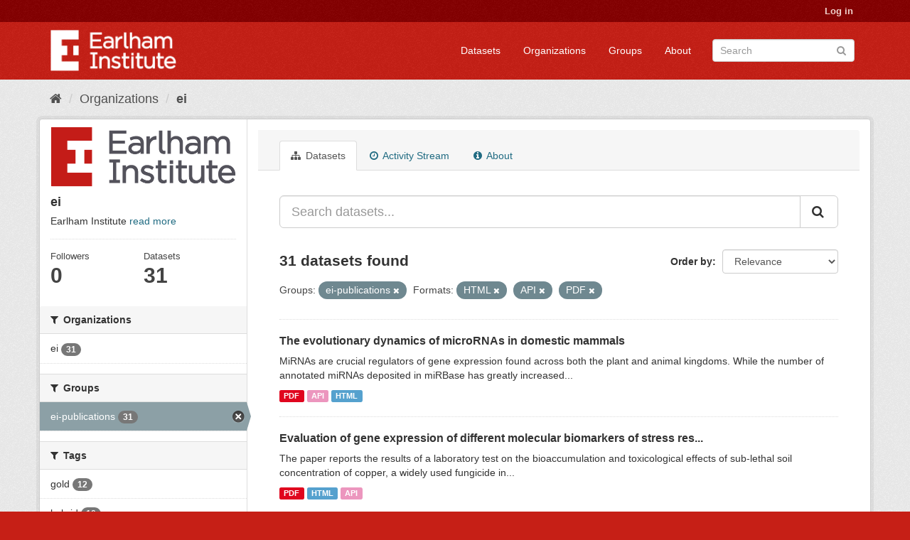

--- FILE ---
content_type: text/html; charset=utf-8
request_url: https://ckan.earlham.ac.uk/organization/ei?res_format=HTML&groups=ei-publications&res_format=API&res_format=PDF
body_size: 64024
content:
<!DOCTYPE html>
<!--[if IE 9]> <html lang="en" class="ie9"> <![endif]-->
<!--[if gt IE 8]><!--> <html lang="en"> <!--<![endif]-->
  <head>
    <link rel="stylesheet" type="text/css" href="/fanstatic/vendor/:version:2020-11-16T14:51:17.68/select2/select2.css" />
<link rel="stylesheet" type="text/css" href="/fanstatic/css/:version:2020-11-16T14:51:16.50/red.min.css" />
<link rel="stylesheet" type="text/css" href="/fanstatic/vendor/:version:2020-11-16T14:51:17.68/font-awesome/css/font-awesome.min.css" />
<link rel="stylesheet" type="text/css" href="/fanstatic/ckanext-scheming/:version:2022-12-09T15:27:14.13/styles/scheming.css" />

    <meta charset="utf-8" />
      <meta name="generator" content="ckan 2.8.2" />
      <meta name="viewport" content="width=device-width, initial-scale=1.0">
    <title>ei - Organizations - CKAN</title>

    
    
  <link rel="shortcut icon" href="/base/images/ckan.ico" />
    
  <link rel="alternate" type="application/atom+xml" title="CKAN - Datasets in organization: ei" href="feed.organization?id=ei" />
<link rel="alternate" type="application/atom+xml" title="CKAN - Recent Revision History" href="/revision/list?days=1&amp;format=atom" />

  
      
    
  


    
      
      
    <style>
        .masthead {background-color: #C61F16;}

.media-heading{display: none}
.placeholder{}
.img-responsive{display:none}
.media-image{background: url("/base/images/frontpage.jpg");height: 450px}
.account-masthead {background-color: #850001;}
.site-footer {background-color: #C61F16;}
.module-content header p{font-style: oblique;}
.list-unstyled{border: 0}
body{ background-color: #C61F16;}
.account-masthead .account ul li {border-left: none}
      </style>
    
  </head>

  
  <body data-site-root="https://ckan.earlham.ac.uk/" data-locale-root="https://ckan.earlham.ac.uk/" >

    
    <div class="hide"><a href="#content">Skip to content</a></div>
  

  
     
<header class="account-masthead">
  <div class="container">
     
    <nav class="account not-authed">
      <ul class="list-unstyled">
        
        <li><a href="/user/login">Log in</a></li>
         
      </ul>
    </nav>
     
  </div>
</header>

<header class="navbar navbar-static-top masthead">
    
  <div class="container">
    <div class="navbar-right">
      <button data-target="#main-navigation-toggle" data-toggle="collapse" class="navbar-toggle collapsed" type="button">
        <span class="fa fa-bars"></span>
      </button>
    </div>
    <hgroup class="header-image navbar-left">
       
      <a class="logo" href="/"><img src="/uploads/admin/2019-05-07-145552.014527EI-double-whiteout-trans.png" alt="CKAN" title="CKAN" /></a>
       
    </hgroup>

    <div class="collapse navbar-collapse" id="main-navigation-toggle">
      
      <nav class="section navigation">
        <ul class="nav nav-pills">
           <li><a href="/dataset">Datasets</a></li><li><a href="/organization">Organizations</a></li><li><a href="/group">Groups</a></li><li><a href="/about">About</a></li> 
        </ul>
      </nav>
       
      <form class="section site-search simple-input" action="/dataset" method="get">
        <div class="field">
          <label for="field-sitewide-search">Search Datasets</label>
          <input id="field-sitewide-search" type="text" class="form-control" name="q" placeholder="Search" />
          <button class="btn-search" type="submit"><i class="fa fa-search"></i></button>
        </div>
      </form>
      
    </div>
  </div>
</header>

  
    <div role="main">
      <div id="content" class="container">
        
          
            <div class="flash-messages">
              
                
              
            </div>
          

          
            <div class="toolbar">
              
                
                  <ol class="breadcrumb">
                    
<li class="home"><a href="/"><i class="fa fa-home"></i><span> Home</span></a></li>
                    
  <li><a href="/organization">Organizations</a></li>
  <li class="active"><a class=" active" href="/organization/ei">ei</a></li>

                  </ol>
                
              
            </div>
          

          <div class="row wrapper">
            
            
            

            
              <aside class="secondary col-sm-3">
                
                
  




  
  <div class="module module-narrow module-shallow context-info">
    
    <section class="module-content">
      
      
        <div class="image">
          <a href="/organization/ei">
            <img src="https://ckan.earlham.ac.uk/uploads/group/2019-08-01-102542.599908EI-double-large-trans-highquality.png" width="200" alt="ei" />
          </a>
        </div>
      
      
      <h1 class="heading">ei
        
      </h1>
      
      
      
        <p>
          Earlham Institute
          <a href="/organization/about/ei">read more</a>
        </p>
      
      
      
        
        <div class="nums">
          <dl>
            <dt>Followers</dt>
            <dd data-module="followers-counter" data-module-id="ebb54f08-17d4-41b7-bb01-9b95ba884ba4" data-module-num_followers="0"><span>0</span></dd>
          </dl>
          <dl>
            <dt>Datasets</dt>
            <dd><span>31</span></dd>
          </dl>
        </div>
        
        
        <div class="follow_button">
          
        </div>
        
      
      
    </section>
  </div>
  
  
  <div class="filters">
    <div>
      
        

  
  
    
      
      
        <section class="module module-narrow module-shallow">
          
            <h2 class="module-heading">
              <i class="fa fa-filter"></i>
              
              Organizations
            </h2>
          
          
            
            
              <nav>
                <ul class="list-unstyled nav nav-simple nav-facet">
                  
                    
                    
                    
                    
                      <li class="nav-item">
                        <a href="/organization/ebb54f08-17d4-41b7-bb01-9b95ba884ba4?res_format=HTML&amp;res_format=API&amp;groups=ei-publications&amp;res_format=PDF&amp;organization=ei" title="">
                          <span class="item-label">ei</span>
                          <span class="hidden separator"> - </span>
                          <span class="item-count badge">31</span>
                        </a>
                      </li>
                  
                </ul>
              </nav>

              <p class="module-footer">
                
                  
                
              </p>
            
            
          
        </section>
      
    
  

      
        

  
  
    
      
      
        <section class="module module-narrow module-shallow">
          
            <h2 class="module-heading">
              <i class="fa fa-filter"></i>
              
              Groups
            </h2>
          
          
            
            
              <nav>
                <ul class="list-unstyled nav nav-simple nav-facet">
                  
                    
                    
                    
                    
                      <li class="nav-item active">
                        <a href="/organization/ebb54f08-17d4-41b7-bb01-9b95ba884ba4?res_format=HTML&amp;res_format=API&amp;res_format=PDF" title="">
                          <span class="item-label">ei-publications</span>
                          <span class="hidden separator"> - </span>
                          <span class="item-count badge">31</span>
                        </a>
                      </li>
                  
                </ul>
              </nav>

              <p class="module-footer">
                
                  
                
              </p>
            
            
          
        </section>
      
    
  

      
        

  
  
    
      
      
        <section class="module module-narrow module-shallow">
          
            <h2 class="module-heading">
              <i class="fa fa-filter"></i>
              
              Tags
            </h2>
          
          
            
            
              <nav>
                <ul class="list-unstyled nav nav-simple nav-facet">
                  
                    
                    
                    
                    
                      <li class="nav-item">
                        <a href="/organization/ebb54f08-17d4-41b7-bb01-9b95ba884ba4?res_format=HTML&amp;res_format=API&amp;groups=ei-publications&amp;res_format=PDF&amp;tags=gold" title="">
                          <span class="item-label">gold</span>
                          <span class="hidden separator"> - </span>
                          <span class="item-count badge">12</span>
                        </a>
                      </li>
                  
                    
                    
                    
                    
                      <li class="nav-item">
                        <a href="/organization/ebb54f08-17d4-41b7-bb01-9b95ba884ba4?res_format=HTML&amp;res_format=API&amp;groups=ei-publications&amp;tags=hybrid&amp;res_format=PDF" title="">
                          <span class="item-label">hybrid</span>
                          <span class="hidden separator"> - </span>
                          <span class="item-count badge">10</span>
                        </a>
                      </li>
                  
                    
                    
                    
                    
                      <li class="nav-item">
                        <a href="/organization/ebb54f08-17d4-41b7-bb01-9b95ba884ba4?res_format=HTML&amp;res_format=API&amp;groups=ei-publications&amp;tags=closed&amp;res_format=PDF" title="">
                          <span class="item-label">closed</span>
                          <span class="hidden separator"> - </span>
                          <span class="item-count badge">4</span>
                        </a>
                      </li>
                  
                    
                    
                    
                    
                      <li class="nav-item">
                        <a href="/organization/ebb54f08-17d4-41b7-bb01-9b95ba884ba4?res_format=HTML&amp;res_format=API&amp;groups=ei-publications&amp;tags=green&amp;res_format=PDF" title="">
                          <span class="item-label">green</span>
                          <span class="hidden separator"> - </span>
                          <span class="item-count badge">4</span>
                        </a>
                      </li>
                  
                    
                    
                    
                    
                      <li class="nav-item">
                        <a href="/organization/ebb54f08-17d4-41b7-bb01-9b95ba884ba4?res_format=HTML&amp;res_format=API&amp;groups=ei-publications&amp;tags=bronze&amp;res_format=PDF" title="">
                          <span class="item-label">bronze</span>
                          <span class="hidden separator"> - </span>
                          <span class="item-count badge">1</span>
                        </a>
                      </li>
                  
                </ul>
              </nav>

              <p class="module-footer">
                
                  
                
              </p>
            
            
          
        </section>
      
    
  

      
        

  
  
    
      
      
        <section class="module module-narrow module-shallow">
          
            <h2 class="module-heading">
              <i class="fa fa-filter"></i>
              
              Formats
            </h2>
          
          
            
            
              <nav>
                <ul class="list-unstyled nav nav-simple nav-facet">
                  
                    
                    
                    
                    
                      <li class="nav-item active">
                        <a href="/organization/ebb54f08-17d4-41b7-bb01-9b95ba884ba4?res_format=HTML&amp;groups=ei-publications&amp;res_format=PDF" title="">
                          <span class="item-label">API</span>
                          <span class="hidden separator"> - </span>
                          <span class="item-count badge">31</span>
                        </a>
                      </li>
                  
                    
                    
                    
                    
                      <li class="nav-item active">
                        <a href="/organization/ebb54f08-17d4-41b7-bb01-9b95ba884ba4?groups=ei-publications&amp;res_format=API&amp;res_format=PDF" title="">
                          <span class="item-label">HTML</span>
                          <span class="hidden separator"> - </span>
                          <span class="item-count badge">31</span>
                        </a>
                      </li>
                  
                    
                    
                    
                    
                      <li class="nav-item active">
                        <a href="/organization/ebb54f08-17d4-41b7-bb01-9b95ba884ba4?res_format=HTML&amp;groups=ei-publications&amp;res_format=API" title="">
                          <span class="item-label">PDF</span>
                          <span class="hidden separator"> - </span>
                          <span class="item-count badge">31</span>
                        </a>
                      </li>
                  
                </ul>
              </nav>

              <p class="module-footer">
                
                  
                
              </p>
            
            
          
        </section>
      
    
  

      
        

  
  
    
      
      
        <section class="module module-narrow module-shallow">
          
            <h2 class="module-heading">
              <i class="fa fa-filter"></i>
              
              Licenses
            </h2>
          
          
            
            
              <nav>
                <ul class="list-unstyled nav nav-simple nav-facet">
                  
                    
                    
                    
                    
                      <li class="nav-item">
                        <a href="/organization/ebb54f08-17d4-41b7-bb01-9b95ba884ba4?res_format=HTML&amp;res_format=API&amp;groups=ei-publications&amp;res_format=PDF&amp;license_id=http%3A%2F%2Fwww.springer.com%2Ftdm" title="http://www.springer.com/tdm">
                          <span class="item-label">http://www.springer...</span>
                          <span class="hidden separator"> - </span>
                          <span class="item-count badge">12</span>
                        </a>
                      </li>
                  
                    
                    
                    
                    
                      <li class="nav-item">
                        <a href="/organization/ebb54f08-17d4-41b7-bb01-9b95ba884ba4?res_format=HTML&amp;res_format=API&amp;groups=ei-publications&amp;res_format=PDF&amp;license_id=http%3A%2F%2Fcreativecommons.org%2Flicenses%2Fby%2F4.0" title="http://creativecommons.org/licenses/by/4.0">
                          <span class="item-label">http://creativecomm...</span>
                          <span class="hidden separator"> - </span>
                          <span class="item-count badge">8</span>
                        </a>
                      </li>
                  
                    
                    
                    
                    
                      <li class="nav-item">
                        <a href="/organization/ebb54f08-17d4-41b7-bb01-9b95ba884ba4?res_format=HTML&amp;res_format=API&amp;groups=ei-publications&amp;license_id=http%3A%2F%2Fcreativecommons.org%2Flicenses%2Fby%2F4.0%2F&amp;res_format=PDF" title="http://creativecommons.org/licenses/by/4.0/">
                          <span class="item-label">http://creativecomm...</span>
                          <span class="hidden separator"> - </span>
                          <span class="item-count badge">5</span>
                        </a>
                      </li>
                  
                    
                    
                    
                    
                      <li class="nav-item">
                        <a href="/organization/ebb54f08-17d4-41b7-bb01-9b95ba884ba4?res_format=HTML&amp;res_format=API&amp;groups=ei-publications&amp;res_format=PDF&amp;license_id=https%3A%2F%2Fcreativecommons.org%2Flicenses%2Fby%2F4.0" title="https://creativecommons.org/licenses/by/4.0">
                          <span class="item-label">https://creativecom...</span>
                          <span class="hidden separator"> - </span>
                          <span class="item-count badge">5</span>
                        </a>
                      </li>
                  
                    
                    
                    
                    
                      <li class="nav-item">
                        <a href="/organization/ebb54f08-17d4-41b7-bb01-9b95ba884ba4?res_format=HTML&amp;res_format=API&amp;groups=ei-publications&amp;res_format=PDF&amp;license_id=https%3A%2F%2Fcreativecommons.org%2Flicenses%2Fby-nc-nd%2F4.0" title="https://creativecommons.org/licenses/by-nc-nd/4.0">
                          <span class="item-label">https://creativecom...</span>
                          <span class="hidden separator"> - </span>
                          <span class="item-count badge">1</span>
                        </a>
                      </li>
                  
                </ul>
              </nav>

              <p class="module-footer">
                
                  
                
              </p>
            
            
          
        </section>
      
    
  

      
    </div>
    <a class="close no-text hide-filters"><i class="fa fa-times-circle"></i><span class="text">close</span></a>
  </div>


              </aside>
            

            
              <div class="primary col-sm-9 col-xs-12">
                
                
                  <article class="module">
                    
                      <header class="module-content page-header">
                        
                        <ul class="nav nav-tabs">
                          
  <li class="active"><a href="/organization/ei"><i class="fa fa-sitemap"></i> Datasets</a></li>
  <li><a href="/organization/activity/ei/0"><i class="fa fa-clock-o"></i> Activity Stream</a></li>
  <li><a href="/organization/about/ei"><i class="fa fa-info-circle"></i> About</a></li>

                        </ul>
                      </header>
                    
                    <div class="module-content">
                      
                      
    
      
      
      







<form id="organization-datasets-search-form" class="search-form" method="get" data-module="select-switch">

  
    <div class="input-group search-input-group">
      <input aria-label="Search datasets..." id="field-giant-search" type="text" class="form-control input-lg" name="q" value="" autocomplete="off" placeholder="Search datasets...">
      
      <span class="input-group-btn">
        <button class="btn btn-default btn-lg" type="submit" value="search">
          <i class="fa fa-search"></i>
        </button>
      </span>
      
    </div>
  

  
    <span>
  
  

  
  
  
  <input type="hidden" name="res_format" value="HTML" />
  
  
  
  
  
  <input type="hidden" name="groups" value="ei-publications" />
  
  
  
  
  
  <input type="hidden" name="res_format" value="API" />
  
  
  
  
  
  <input type="hidden" name="res_format" value="PDF" />
  
  
  
  </span>
  

  
    
      <div class="form-select form-group control-order-by">
        <label for="field-order-by">Order by</label>
        <select id="field-order-by" name="sort" class="form-control">
          
            
              <option value="score desc, metadata_modified desc">Relevance</option>
            
          
            
              <option value="title_string asc">Name Ascending</option>
            
          
            
              <option value="title_string desc">Name Descending</option>
            
          
            
              <option value="metadata_modified desc">Last Modified</option>
            
          
            
              <option value="views_recent desc">Popular</option>
            
          
        </select>
        
        <button class="btn btn-default js-hide" type="submit">Go</button>
        
      </div>
    
  

  
    
      <h2>

  
  
  
  

31 datasets found</h2>
    
  

  
    
      <p class="filter-list">
        
          
          <span class="facet">Groups:</span>
          
            <span class="filtered pill">ei-publications
              <a href="/organization/ei?res_format=HTML&amp;res_format=API&amp;res_format=PDF" class="remove" title="Remove"><i class="fa fa-times"></i></a>
            </span>
          
        
          
          <span class="facet">Formats:</span>
          
            <span class="filtered pill">HTML
              <a href="/organization/ei?groups=ei-publications&amp;res_format=API&amp;res_format=PDF" class="remove" title="Remove"><i class="fa fa-times"></i></a>
            </span>
          
            <span class="filtered pill">API
              <a href="/organization/ei?res_format=HTML&amp;groups=ei-publications&amp;res_format=PDF" class="remove" title="Remove"><i class="fa fa-times"></i></a>
            </span>
          
            <span class="filtered pill">PDF
              <a href="/organization/ei?res_format=HTML&amp;groups=ei-publications&amp;res_format=API" class="remove" title="Remove"><i class="fa fa-times"></i></a>
            </span>
          
        
      </p>
      <a class="show-filters btn btn-default">Filter Results</a>
    
  

</form>




    
  
    
      

  
    <ul class="dataset-list list-unstyled">
    	
	      
	        






  <li class="dataset-item">
    
      <div class="dataset-content">
        
          <h3 class="dataset-heading">
            
              
            
            
              <a href="/dataset/aa2d3546-0294-411f-941b-3666bb19548f">The evolutionary dynamics of microRNAs in domestic mammals</a>
            
            
              
              
            
          </h3>
        
        
          
        
        
          
            <div>MiRNAs are crucial regulators of gene expression found across both the plant and animal kingdoms. While the number of annotated miRNAs deposited in miRBase has greatly increased...</div>
          
        
      </div>
      
        
          
            <ul class="dataset-resources list-unstyled">
              
                
                <li>
                  <a href="/dataset/aa2d3546-0294-411f-941b-3666bb19548f" class="label label-default" data-format="pdf">PDF</a>
                </li>
                
                <li>
                  <a href="/dataset/aa2d3546-0294-411f-941b-3666bb19548f" class="label label-default" data-format="api">API</a>
                </li>
                
                <li>
                  <a href="/dataset/aa2d3546-0294-411f-941b-3666bb19548f" class="label label-default" data-format="html">HTML</a>
                </li>
                
              
            </ul>
          
        
      
    
  </li>

	      
	        






  <li class="dataset-item">
    
      <div class="dataset-content">
        
          <h3 class="dataset-heading">
            
              
            
            
              <a href="/dataset/de6759e3-8b00-4cd5-a3b5-d1dffb52edba">Evaluation of gene expression of different molecular biomarkers of stress res...</a>
            
            
              
              
            
          </h3>
        
        
          
        
        
          
            <div>The paper reports the results of a laboratory test on the bioaccumulation and toxicological effects of sub-lethal soil concentration of copper, a widely used fungicide in...</div>
          
        
      </div>
      
        
          
            <ul class="dataset-resources list-unstyled">
              
                
                <li>
                  <a href="/dataset/de6759e3-8b00-4cd5-a3b5-d1dffb52edba" class="label label-default" data-format="pdf">PDF</a>
                </li>
                
                <li>
                  <a href="/dataset/de6759e3-8b00-4cd5-a3b5-d1dffb52edba" class="label label-default" data-format="html">HTML</a>
                </li>
                
                <li>
                  <a href="/dataset/de6759e3-8b00-4cd5-a3b5-d1dffb52edba" class="label label-default" data-format="api">API</a>
                </li>
                
              
            </ul>
          
        
      
    
  </li>

	      
	        






  <li class="dataset-item">
    
      <div class="dataset-content">
        
          <h3 class="dataset-heading">
            
              
            
            
              <a href="/dataset/586504bf-8dc7-45f4-9530-c5f43b8e2be2">Tpz1TPP1 prevents telomerase activation and protects telomeres by modulating ...</a>
            
            
              
              
            
          </h3>
        
        
          
        
        
          
            <div>In both mammalian and fission yeast cells, conserved shelterin and CST (CTC1-STN1-TEN1) complexes play critical roles in protection of telomeres and regulation of telomerase, an...</div>
          
        
      </div>
      
        
          
            <ul class="dataset-resources list-unstyled">
              
                
                <li>
                  <a href="/dataset/586504bf-8dc7-45f4-9530-c5f43b8e2be2" class="label label-default" data-format="pdf">PDF</a>
                </li>
                
                <li>
                  <a href="/dataset/586504bf-8dc7-45f4-9530-c5f43b8e2be2" class="label label-default" data-format="api">API</a>
                </li>
                
                <li>
                  <a href="/dataset/586504bf-8dc7-45f4-9530-c5f43b8e2be2" class="label label-default" data-format="html">HTML</a>
                </li>
                
              
            </ul>
          
        
      
    
  </li>

	      
	        






  <li class="dataset-item">
    
      <div class="dataset-content">
        
          <h3 class="dataset-heading">
            
              
            
            
              <a href="/dataset/7d924ec0-d5b1-4003-b915-6696e4bbf311">Spatially resolved transcriptomics reveals plant host responses to pathogens</a>
            
            
              
              
            
          </h3>
        
        
          
        
        
          
            <div>Background
Thorough understanding of complex model systems requires the characterisation of processes in different cell types of an organism. This can be achieved with...</div>
          
        
      </div>
      
        
          
            <ul class="dataset-resources list-unstyled">
              
                
                <li>
                  <a href="/dataset/7d924ec0-d5b1-4003-b915-6696e4bbf311" class="label label-default" data-format="pdf">PDF</a>
                </li>
                
                <li>
                  <a href="/dataset/7d924ec0-d5b1-4003-b915-6696e4bbf311" class="label label-default" data-format="api">API</a>
                </li>
                
                <li>
                  <a href="/dataset/7d924ec0-d5b1-4003-b915-6696e4bbf311" class="label label-default" data-format="html">HTML</a>
                </li>
                
              
            </ul>
          
        
      
    
  </li>

	      
	        






  <li class="dataset-item">
    
      <div class="dataset-content">
        
          <h3 class="dataset-heading">
            
              
            
            
              <a href="/dataset/f4929358-626c-4a03-920b-4d44750b705d">SEPATH: benchmarking the search for pathogens in human tissue whole genome se...</a>
            
            
              
              
            
          </h3>
        
        
          
        
        
          
            <div>Background
Human tissue is increasingly being whole genome sequenced as we transition into an era of genomic medicine. With this arises the potential to detect sequences...</div>
          
        
      </div>
      
        
          
            <ul class="dataset-resources list-unstyled">
              
                
                <li>
                  <a href="/dataset/f4929358-626c-4a03-920b-4d44750b705d" class="label label-default" data-format="pdf">PDF</a>
                </li>
                
                <li>
                  <a href="/dataset/f4929358-626c-4a03-920b-4d44750b705d" class="label label-default" data-format="api">API</a>
                </li>
                
                <li>
                  <a href="/dataset/f4929358-626c-4a03-920b-4d44750b705d" class="label label-default" data-format="html">HTML</a>
                </li>
                
              
            </ul>
          
        
      
    
  </li>

	      
	        






  <li class="dataset-item">
    
      <div class="dataset-content">
        
          <h3 class="dataset-heading">
            
              
            
            
              <a href="/dataset/0694b915-4ce1-447b-bec2-30ba715f9a1f">Exploring gene networks in two sunflower lines with contrasting leaf senescen...</a>
            
            
              
              
            
          </h3>
        
        
          
        
        
          
            <div>Background
Leaf senescence is a complex process, controlled by multiple genetic and environmental variables. In sunflower, leaf senescence is triggered abruptly following...</div>
          
        
      </div>
      
        
          
            <ul class="dataset-resources list-unstyled">
              
                
                <li>
                  <a href="/dataset/0694b915-4ce1-447b-bec2-30ba715f9a1f" class="label label-default" data-format="pdf">PDF</a>
                </li>
                
                <li>
                  <a href="/dataset/0694b915-4ce1-447b-bec2-30ba715f9a1f" class="label label-default" data-format="api">API</a>
                </li>
                
                <li>
                  <a href="/dataset/0694b915-4ce1-447b-bec2-30ba715f9a1f" class="label label-default" data-format="html">HTML</a>
                </li>
                
              
            </ul>
          
        
      
    
  </li>

	      
	        






  <li class="dataset-item">
    
      <div class="dataset-content">
        
          <h3 class="dataset-heading">
            
              
            
            
              <a href="/dataset/e877fc4d-6d9a-446a-a82f-6637b00f7cc3">Genomic prediction unifies animal and plant breeding programs to form platfor...</a>
            
            
              
              
            
          </h3>
        
        
          
        
        
          
            <div>The rate of annual yield increases for major staple crops must more than double relative to current levels in order to feed a predicted global population of 9 billion by 2050....</div>
          
        
      </div>
      
        
          
            <ul class="dataset-resources list-unstyled">
              
                
                <li>
                  <a href="/dataset/e877fc4d-6d9a-446a-a82f-6637b00f7cc3" class="label label-default" data-format="pdf">PDF</a>
                </li>
                
                <li>
                  <a href="/dataset/e877fc4d-6d9a-446a-a82f-6637b00f7cc3" class="label label-default" data-format="api">API</a>
                </li>
                
                <li>
                  <a href="/dataset/e877fc4d-6d9a-446a-a82f-6637b00f7cc3" class="label label-default" data-format="html">HTML</a>
                </li>
                
              
            </ul>
          
        
      
    
  </li>

	      
	        






  <li class="dataset-item">
    
      <div class="dataset-content">
        
          <h3 class="dataset-heading">
            
              
            
            
              <a href="/dataset/39f6bb87-6c99-46d5-b73d-27a670241942">A modified sequence capture approach allowing standard and methylation analys...</a>
            
            
              
              
            
          </h3>
        
        
          
        
        
          
            <div>Bread wheat has a large complex genome that makes whole genome resequencing costly. Therefore, genome complexity reduction techniques such as sequence capture make re-sequencing...</div>
          
        
      </div>
      
        
          
            <ul class="dataset-resources list-unstyled">
              
                
                <li>
                  <a href="/dataset/39f6bb87-6c99-46d5-b73d-27a670241942" class="label label-default" data-format="pdf">PDF</a>
                </li>
                
                <li>
                  <a href="/dataset/39f6bb87-6c99-46d5-b73d-27a670241942" class="label label-default" data-format="api">API</a>
                </li>
                
                <li>
                  <a href="/dataset/39f6bb87-6c99-46d5-b73d-27a670241942" class="label label-default" data-format="html">HTML</a>
                </li>
                
              
            </ul>
          
        
      
    
  </li>

	      
	        






  <li class="dataset-item">
    
      <div class="dataset-content">
        
          <h3 class="dataset-heading">
            
              
            
            
              <a href="/dataset/67699da2-b36c-4feb-91c7-96aa7725a224">A world of opportunities with nanopore sequencing</a>
            
            
              
              
            
          </h3>
        
        
          
        
        
          
            <div>Oxford Nanopore Technologies' MinION sequencer was launched in pre-release form in 2014 and represents an exciting new sequencing paradigm. The device offers multi-kilobase...</div>
          
        
      </div>
      
        
          
            <ul class="dataset-resources list-unstyled">
              
                
                <li>
                  <a href="/dataset/67699da2-b36c-4feb-91c7-96aa7725a224" class="label label-default" data-format="pdf">PDF</a>
                </li>
                
                <li>
                  <a href="/dataset/67699da2-b36c-4feb-91c7-96aa7725a224" class="label label-default" data-format="api">API</a>
                </li>
                
                <li>
                  <a href="/dataset/67699da2-b36c-4feb-91c7-96aa7725a224" class="label label-default" data-format="html">HTML</a>
                </li>
                
              
            </ul>
          
        
      
    
  </li>

	      
	        






  <li class="dataset-item">
    
      <div class="dataset-content">
        
          <h3 class="dataset-heading">
            
              
            
            
              <a href="/dataset/894fc746-b987-4199-8f65-f6afd65cf1fa">Bioconda: sustainable and comprehensive software distribution for the life sc...</a>
            
            
              
              
            
          </h3>
        
        
          
        
        
          
            <p class="empty">This dataset has no description</p>
          
        
      </div>
      
        
          
            <ul class="dataset-resources list-unstyled">
              
                
                <li>
                  <a href="/dataset/894fc746-b987-4199-8f65-f6afd65cf1fa" class="label label-default" data-format="html">HTML</a>
                </li>
                
                <li>
                  <a href="/dataset/894fc746-b987-4199-8f65-f6afd65cf1fa" class="label label-default" data-format="api">API</a>
                </li>
                
                <li>
                  <a href="/dataset/894fc746-b987-4199-8f65-f6afd65cf1fa" class="label label-default" data-format="pdf">PDF</a>
                </li>
                
              
            </ul>
          
        
      
    
  </li>

	      
	        






  <li class="dataset-item">
    
      <div class="dataset-content">
        
          <h3 class="dataset-heading">
            
              
            
            
              <a href="/dataset/e428c739-966c-42f7-952a-428ef645377f">Speed breeding in growth chambers and glasshouses for crop breeding and model...</a>
            
            
              
              
            
          </h3>
        
        
          
        
        
          
            <div>To meet the challenge of feeding a growing population, breeders and scientists are continuously looking for ways to increase genetic gain in crop breeding. One way this can be...</div>
          
        
      </div>
      
        
          
            <ul class="dataset-resources list-unstyled">
              
                
                <li>
                  <a href="/dataset/e428c739-966c-42f7-952a-428ef645377f" class="label label-default" data-format="pdf">PDF</a>
                </li>
                
                <li>
                  <a href="/dataset/e428c739-966c-42f7-952a-428ef645377f" class="label label-default" data-format="html">HTML</a>
                </li>
                
                <li>
                  <a href="/dataset/e428c739-966c-42f7-952a-428ef645377f" class="label label-default" data-format="api">API</a>
                </li>
                
              
            </ul>
          
        
      
    
  </li>

	      
	        






  <li class="dataset-item">
    
      <div class="dataset-content">
        
          <h3 class="dataset-heading">
            
              
            
            
              <a href="/dataset/fa386031-71d0-4614-93ff-0f634484c2e8">Opening options for material transfer</a>
            
            
              
              
            
          </h3>
        
        
          
        
        
          
            <div>The Open Material Transfer Agreement is a material-transfer agreement that enables broader sharing and use of biological materials by biotechnology practitioners working within...</div>
          
        
      </div>
      
        
          
            <ul class="dataset-resources list-unstyled">
              
                
                <li>
                  <a href="/dataset/fa386031-71d0-4614-93ff-0f634484c2e8" class="label label-default" data-format="pdf">PDF</a>
                </li>
                
                <li>
                  <a href="/dataset/fa386031-71d0-4614-93ff-0f634484c2e8" class="label label-default" data-format="api">API</a>
                </li>
                
                <li>
                  <a href="/dataset/fa386031-71d0-4614-93ff-0f634484c2e8" class="label label-default" data-format="html">HTML</a>
                </li>
                
              
            </ul>
          
        
      
    
  </li>

	      
	        






  <li class="dataset-item">
    
      <div class="dataset-content">
        
          <h3 class="dataset-heading">
            
              
            
            
              <a href="/dataset/f9b62dda-1096-4300-9315-35c15c9bd088">Adaptation and conservation insights from the koala genome</a>
            
            
              
              
            
          </h3>
        
        
          
        
        
          
            <div>The koala, the only extant species of the marsupial family Phascolarctidae, is classified as ‘vulnerable’ due to habitat loss and widespread disease. We sequenced the koala...</div>
          
        
      </div>
      
        
          
            <ul class="dataset-resources list-unstyled">
              
                
                <li>
                  <a href="/dataset/f9b62dda-1096-4300-9315-35c15c9bd088" class="label label-default" data-format="pdf">PDF</a>
                </li>
                
                <li>
                  <a href="/dataset/f9b62dda-1096-4300-9315-35c15c9bd088" class="label label-default" data-format="html">HTML</a>
                </li>
                
                <li>
                  <a href="/dataset/f9b62dda-1096-4300-9315-35c15c9bd088" class="label label-default" data-format="api">API</a>
                </li>
                
              
            </ul>
          
        
      
    
  </li>

	      
	        






  <li class="dataset-item">
    
      <div class="dataset-content">
        
          <h3 class="dataset-heading">
            
              
            
            
              <a href="/dataset/edfd6a61-26fe-4a5f-9ed2-1bf7acd828fb">Experimental evidence for rapid genomic adaptation to a new niche in an adapt...</a>
            
            
              
              
            
          </h3>
        
        
          
        
        
          
            <div>A substantial part of biodiversity is thought to have arisen from adaptive radiations in which one lineage rapidly diversified into multiple lineages specialized to many...</div>
          
        
      </div>
      
        
          
            <ul class="dataset-resources list-unstyled">
              
                
                <li>
                  <a href="/dataset/edfd6a61-26fe-4a5f-9ed2-1bf7acd828fb" class="label label-default" data-format="html">HTML</a>
                </li>
                
                <li>
                  <a href="/dataset/edfd6a61-26fe-4a5f-9ed2-1bf7acd828fb" class="label label-default" data-format="api">API</a>
                </li>
                
                <li>
                  <a href="/dataset/edfd6a61-26fe-4a5f-9ed2-1bf7acd828fb" class="label label-default" data-format="pdf">PDF</a>
                </li>
                
              
            </ul>
          
        
      
    
  </li>

	      
	        






  <li class="dataset-item">
    
      <div class="dataset-content">
        
          <h3 class="dataset-heading">
            
              
            
            
              <a href="/dataset/ce476db1-c807-4f74-b545-9a17e3e767ef">Integration of transcriptomic and metabolic data reveals hub transcription fa...</a>
            
            
              
              
            
          </h3>
        
        
          
        
        
          
            <div>Drought is one of the most important environmental stresses that effects crop productivity in many agricultural regions. Sunflower is tolerant to drought conditions but the...</div>
          
        
      </div>
      
        
          
            <ul class="dataset-resources list-unstyled">
              
                
                <li>
                  <a href="/dataset/ce476db1-c807-4f74-b545-9a17e3e767ef" class="label label-default" data-format="html">HTML</a>
                </li>
                
                <li>
                  <a href="/dataset/ce476db1-c807-4f74-b545-9a17e3e767ef" class="label label-default" data-format="api">API</a>
                </li>
                
                <li>
                  <a href="/dataset/ce476db1-c807-4f74-b545-9a17e3e767ef" class="label label-default" data-format="pdf">PDF</a>
                </li>
                
              
            </ul>
          
        
      
    
  </li>

	      
	        






  <li class="dataset-item">
    
      <div class="dataset-content">
        
          <h3 class="dataset-heading">
            
              
            
            
              <a href="/dataset/bfaa37e7-bf71-4000-8695-b4d32d59d13d">A gene expression signature in developing Purkinje cells predicts autism and ...</a>
            
            
              
              
            
          </h3>
        
        
          
        
        
          
            <div>Autism spectrum disorder (ASD) is a complex neurodevelopmental disease whose underpinning molecular mechanisms and neural substrates are subject to intense scrutiny....</div>
          
        
      </div>
      
        
          
            <ul class="dataset-resources list-unstyled">
              
                
                <li>
                  <a href="/dataset/bfaa37e7-bf71-4000-8695-b4d32d59d13d" class="label label-default" data-format="pdf">PDF</a>
                </li>
                
                <li>
                  <a href="/dataset/bfaa37e7-bf71-4000-8695-b4d32d59d13d" class="label label-default" data-format="api">API</a>
                </li>
                
                <li>
                  <a href="/dataset/bfaa37e7-bf71-4000-8695-b4d32d59d13d" class="label label-default" data-format="html">HTML</a>
                </li>
                
              
            </ul>
          
        
      
    
  </li>

	      
	        






  <li class="dataset-item">
    
      <div class="dataset-content">
        
          <h3 class="dataset-heading">
            
              
            
            
              <a href="/dataset/b991b899-9e08-48cc-95d8-276e9fd2e0ec">Exploiting the ZIP4 homologue within the wheat Ph1 locus has identified two l...</a>
            
            
              
              
            
          </h3>
        
        
          
        
        
          
            <div>Despite possessing related ancestral genomes, hexaploid wheat behaves as a diploid during meiosis. The wheat Ph1 locus promotes accurate synapsis and crossover of homologous...</div>
          
        
      </div>
      
        
          
            <ul class="dataset-resources list-unstyled">
              
                
                <li>
                  <a href="/dataset/b991b899-9e08-48cc-95d8-276e9fd2e0ec" class="label label-default" data-format="pdf">PDF</a>
                </li>
                
                <li>
                  <a href="/dataset/b991b899-9e08-48cc-95d8-276e9fd2e0ec" class="label label-default" data-format="html">HTML</a>
                </li>
                
                <li>
                  <a href="/dataset/b991b899-9e08-48cc-95d8-276e9fd2e0ec" class="label label-default" data-format="api">API</a>
                </li>
                
              
            </ul>
          
        
      
    
  </li>

	      
	        






  <li class="dataset-item">
    
      <div class="dataset-content">
        
          <h3 class="dataset-heading">
            
              
            
            
              <a href="/dataset/a9079203-fff1-4d1e-809d-0f30188a6ed4">A chromosome conformation capture ordered sequence of the barley genome</a>
            
            
              
              
            
          </h3>
        
        
          
        
        
          
            <div>The International Barley Genome Sequencing Consortium reports sequencing and assembly of a reference genome for barley, Hordeum vulgare.</div>
          
        
      </div>
      
        
          
            <ul class="dataset-resources list-unstyled">
              
                
                <li>
                  <a href="/dataset/a9079203-fff1-4d1e-809d-0f30188a6ed4" class="label label-default" data-format="pdf">PDF</a>
                </li>
                
                <li>
                  <a href="/dataset/a9079203-fff1-4d1e-809d-0f30188a6ed4" class="label label-default" data-format="api">API</a>
                </li>
                
                <li>
                  <a href="/dataset/a9079203-fff1-4d1e-809d-0f30188a6ed4" class="label label-default" data-format="html">HTML</a>
                </li>
                
              
            </ul>
          
        
      
    
  </li>

	      
	        






  <li class="dataset-item">
    
      <div class="dataset-content">
        
          <h3 class="dataset-heading">
            
              
            
            
              <a href="/dataset/88ef4206-d904-484f-b5a7-9b8269cd092f">Plant metabolic engineering in the synthetic biology era: plant chassis selec...</a>
            
            
              
              
            
          </h3>
        
        
          
        
        
          
            <div>In the July 2017 Gordon Research Conference on Plant Metabolic Engineering that was held in Waterville Valley, New Hampshire, an intriguing discussion began. This discussion...</div>
          
        
      </div>
      
        
          
            <ul class="dataset-resources list-unstyled">
              
                
                <li>
                  <a href="/dataset/88ef4206-d904-484f-b5a7-9b8269cd092f" class="label label-default" data-format="pdf">PDF</a>
                </li>
                
                <li>
                  <a href="/dataset/88ef4206-d904-484f-b5a7-9b8269cd092f" class="label label-default" data-format="html">HTML</a>
                </li>
                
                <li>
                  <a href="/dataset/88ef4206-d904-484f-b5a7-9b8269cd092f" class="label label-default" data-format="api">API</a>
                </li>
                
              
            </ul>
          
        
      
    
  </li>

	      
	        






  <li class="dataset-item">
    
      <div class="dataset-content">
        
          <h3 class="dataset-heading">
            
              
            
            
              <a href="/dataset/7e3bc678-7f3b-4613-bb39-99724103f209">Data management and best practice for plant science</a>
            
            
              
              
            
          </h3>
        
        
          
        
        
          
            <div>Plant research produces data in a profusion of types and scales, and in ever-increasing volume. What are the challenges and opportunities presented by data management in...</div>
          
        
      </div>
      
        
          
            <ul class="dataset-resources list-unstyled">
              
                
                <li>
                  <a href="/dataset/7e3bc678-7f3b-4613-bb39-99724103f209" class="label label-default" data-format="pdf">PDF</a>
                </li>
                
                <li>
                  <a href="/dataset/7e3bc678-7f3b-4613-bb39-99724103f209" class="label label-default" data-format="api">API</a>
                </li>
                
                <li>
                  <a href="/dataset/7e3bc678-7f3b-4613-bb39-99724103f209" class="label label-default" data-format="html">HTML</a>
                </li>
                
              
            </ul>
          
        
      
    
  </li>

	      
	    
    </ul>
  

    
  
  
    <div class='pagination-wrapper'><ul class='pagination'> <li class="active"><a href="/organization/ei?res_format=HTML&amp;groups=ei-publications&amp;res_format=API&amp;res_format=PDF&amp;page=1">1</a></li> <li><a href="/organization/ei?res_format=HTML&amp;groups=ei-publications&amp;res_format=API&amp;res_format=PDF&amp;page=2">2</a></li> <li><a href="/organization/ei?res_format=HTML&amp;groups=ei-publications&amp;res_format=API&amp;res_format=PDF&amp;page=2">»</a></li></ul></div>
  

                    </div>
                  </article>
                
              </div>
            
          </div>
        
      </div>
    </div>
  
    <footer class="site-footer">
  <div class="container">
    
    <div class="row">
      <div class="col-md-8 footer-links">
        
          <ul class="list-unstyled">
            
              <li><a href="/about">About CKAN</a></li>
            
          </ul>
          <ul class="list-unstyled">
            
              
              <li><a href="http://docs.ckan.org/en/2.8/api/">CKAN API</a></li>
              <li><a href="http://www.ckan.org/">CKAN Association</a></li>
              <li><a href="http://www.opendefinition.org/okd/"><img src="/base/images/od_80x15_blue.png" alt="Open Data"></a></li>
            
          </ul>
        
      </div>
      <div class="col-md-4 attribution">
        
          <p><strong>Powered by</strong> <a class="hide-text ckan-footer-logo" href="http://ckan.org">CKAN</a></p>
        
        
          
<form class="form-inline form-select lang-select" action="/util/redirect" data-module="select-switch" method="POST">
  <label for="field-lang-select">Language</label>
  <select id="field-lang-select" name="url" data-module="autocomplete" data-module-dropdown-class="lang-dropdown" data-module-container-class="lang-container">
    
      <option value="/en/organization/ei?res_format=HTML&amp;groups=ei-publications&amp;res_format=API&amp;res_format=PDF" selected="selected">
        English
      </option>
    
      <option value="/pt_BR/organization/ei?res_format=HTML&amp;groups=ei-publications&amp;res_format=API&amp;res_format=PDF" >
        português (Brasil)
      </option>
    
      <option value="/ja/organization/ei?res_format=HTML&amp;groups=ei-publications&amp;res_format=API&amp;res_format=PDF" >
        日本語
      </option>
    
      <option value="/it/organization/ei?res_format=HTML&amp;groups=ei-publications&amp;res_format=API&amp;res_format=PDF" >
        italiano
      </option>
    
      <option value="/cs_CZ/organization/ei?res_format=HTML&amp;groups=ei-publications&amp;res_format=API&amp;res_format=PDF" >
        čeština (Česká republika)
      </option>
    
      <option value="/ca/organization/ei?res_format=HTML&amp;groups=ei-publications&amp;res_format=API&amp;res_format=PDF" >
        català
      </option>
    
      <option value="/es/organization/ei?res_format=HTML&amp;groups=ei-publications&amp;res_format=API&amp;res_format=PDF" >
        español
      </option>
    
      <option value="/fr/organization/ei?res_format=HTML&amp;groups=ei-publications&amp;res_format=API&amp;res_format=PDF" >
        français
      </option>
    
      <option value="/el/organization/ei?res_format=HTML&amp;groups=ei-publications&amp;res_format=API&amp;res_format=PDF" >
        Ελληνικά
      </option>
    
      <option value="/sv/organization/ei?res_format=HTML&amp;groups=ei-publications&amp;res_format=API&amp;res_format=PDF" >
        svenska
      </option>
    
      <option value="/sr/organization/ei?res_format=HTML&amp;groups=ei-publications&amp;res_format=API&amp;res_format=PDF" >
        српски
      </option>
    
      <option value="/no/organization/ei?res_format=HTML&amp;groups=ei-publications&amp;res_format=API&amp;res_format=PDF" >
        norsk bokmål (Norge)
      </option>
    
      <option value="/sk/organization/ei?res_format=HTML&amp;groups=ei-publications&amp;res_format=API&amp;res_format=PDF" >
        slovenčina
      </option>
    
      <option value="/fi/organization/ei?res_format=HTML&amp;groups=ei-publications&amp;res_format=API&amp;res_format=PDF" >
        suomi
      </option>
    
      <option value="/ru/organization/ei?res_format=HTML&amp;groups=ei-publications&amp;res_format=API&amp;res_format=PDF" >
        русский
      </option>
    
      <option value="/de/organization/ei?res_format=HTML&amp;groups=ei-publications&amp;res_format=API&amp;res_format=PDF" >
        Deutsch
      </option>
    
      <option value="/pl/organization/ei?res_format=HTML&amp;groups=ei-publications&amp;res_format=API&amp;res_format=PDF" >
        polski
      </option>
    
      <option value="/nl/organization/ei?res_format=HTML&amp;groups=ei-publications&amp;res_format=API&amp;res_format=PDF" >
        Nederlands
      </option>
    
      <option value="/bg/organization/ei?res_format=HTML&amp;groups=ei-publications&amp;res_format=API&amp;res_format=PDF" >
        български
      </option>
    
      <option value="/ko_KR/organization/ei?res_format=HTML&amp;groups=ei-publications&amp;res_format=API&amp;res_format=PDF" >
        한국어 (대한민국)
      </option>
    
      <option value="/hu/organization/ei?res_format=HTML&amp;groups=ei-publications&amp;res_format=API&amp;res_format=PDF" >
        magyar
      </option>
    
      <option value="/sl/organization/ei?res_format=HTML&amp;groups=ei-publications&amp;res_format=API&amp;res_format=PDF" >
        slovenščina
      </option>
    
      <option value="/lv/organization/ei?res_format=HTML&amp;groups=ei-publications&amp;res_format=API&amp;res_format=PDF" >
        latviešu
      </option>
    
      <option value="/ne/organization/ei?res_format=HTML&amp;groups=ei-publications&amp;res_format=API&amp;res_format=PDF" >
        नेपाली
      </option>
    
      <option value="/uk_UA/organization/ei?res_format=HTML&amp;groups=ei-publications&amp;res_format=API&amp;res_format=PDF" >
        українська (Україна)
      </option>
    
      <option value="/km/organization/ei?res_format=HTML&amp;groups=ei-publications&amp;res_format=API&amp;res_format=PDF" >
        ខ្មែរ
      </option>
    
      <option value="/fa_IR/organization/ei?res_format=HTML&amp;groups=ei-publications&amp;res_format=API&amp;res_format=PDF" >
        فارسی (ایران)
      </option>
    
      <option value="/sq/organization/ei?res_format=HTML&amp;groups=ei-publications&amp;res_format=API&amp;res_format=PDF" >
        shqip
      </option>
    
      <option value="/tr/organization/ei?res_format=HTML&amp;groups=ei-publications&amp;res_format=API&amp;res_format=PDF" >
        Türkçe
      </option>
    
      <option value="/es_AR/organization/ei?res_format=HTML&amp;groups=ei-publications&amp;res_format=API&amp;res_format=PDF" >
        español (Argentina)
      </option>
    
      <option value="/gl/organization/ei?res_format=HTML&amp;groups=ei-publications&amp;res_format=API&amp;res_format=PDF" >
        galego
      </option>
    
      <option value="/vi/organization/ei?res_format=HTML&amp;groups=ei-publications&amp;res_format=API&amp;res_format=PDF" >
        Tiếng Việt
      </option>
    
      <option value="/ar/organization/ei?res_format=HTML&amp;groups=ei-publications&amp;res_format=API&amp;res_format=PDF" >
        العربية
      </option>
    
      <option value="/id/organization/ei?res_format=HTML&amp;groups=ei-publications&amp;res_format=API&amp;res_format=PDF" >
        Indonesia
      </option>
    
      <option value="/lt/organization/ei?res_format=HTML&amp;groups=ei-publications&amp;res_format=API&amp;res_format=PDF" >
        lietuvių
      </option>
    
      <option value="/mk/organization/ei?res_format=HTML&amp;groups=ei-publications&amp;res_format=API&amp;res_format=PDF" >
        македонски
      </option>
    
      <option value="/en_AU/organization/ei?res_format=HTML&amp;groups=ei-publications&amp;res_format=API&amp;res_format=PDF" >
        English (Australia)
      </option>
    
      <option value="/th/organization/ei?res_format=HTML&amp;groups=ei-publications&amp;res_format=API&amp;res_format=PDF" >
        ไทย
      </option>
    
      <option value="/mn_MN/organization/ei?res_format=HTML&amp;groups=ei-publications&amp;res_format=API&amp;res_format=PDF" >
        монгол (Монгол)
      </option>
    
      <option value="/ro/organization/ei?res_format=HTML&amp;groups=ei-publications&amp;res_format=API&amp;res_format=PDF" >
        română
      </option>
    
      <option value="/da_DK/organization/ei?res_format=HTML&amp;groups=ei-publications&amp;res_format=API&amp;res_format=PDF" >
        dansk (Danmark)
      </option>
    
      <option value="/hr/organization/ei?res_format=HTML&amp;groups=ei-publications&amp;res_format=API&amp;res_format=PDF" >
        hrvatski
      </option>
    
      <option value="/sr_Latn/organization/ei?res_format=HTML&amp;groups=ei-publications&amp;res_format=API&amp;res_format=PDF" >
        srpski (latinica)
      </option>
    
      <option value="/zh_TW/organization/ei?res_format=HTML&amp;groups=ei-publications&amp;res_format=API&amp;res_format=PDF" >
        中文 (繁體, 台灣)
      </option>
    
      <option value="/tl/organization/ei?res_format=HTML&amp;groups=ei-publications&amp;res_format=API&amp;res_format=PDF" >
        Filipino (Pilipinas)
      </option>
    
      <option value="/pt_PT/organization/ei?res_format=HTML&amp;groups=ei-publications&amp;res_format=API&amp;res_format=PDF" >
        português (Portugal)
      </option>
    
      <option value="/uk/organization/ei?res_format=HTML&amp;groups=ei-publications&amp;res_format=API&amp;res_format=PDF" >
        українська
      </option>
    
      <option value="/he/organization/ei?res_format=HTML&amp;groups=ei-publications&amp;res_format=API&amp;res_format=PDF" >
        עברית
      </option>
    
      <option value="/is/organization/ei?res_format=HTML&amp;groups=ei-publications&amp;res_format=API&amp;res_format=PDF" >
        íslenska
      </option>
    
      <option value="/zh_CN/organization/ei?res_format=HTML&amp;groups=ei-publications&amp;res_format=API&amp;res_format=PDF" >
        中文 (简体, 中国)
      </option>
    
  </select>
  <button class="btn btn-default js-hide" type="submit">Go</button>
</form>
        
      </div>
    </div>
    
  </div>

  
    
  
</footer>
  
    
    
    
      
    
  
    

      
  <script>document.getElementsByTagName('html')[0].className += ' js';</script>
<script type="text/javascript" src="/fanstatic/vendor/:version:2020-11-16T14:51:17.68/jquery.min.js"></script>
<script type="text/javascript" src="/fanstatic/vendor/:version:2020-11-16T14:51:17.68/:bundle:bootstrap/js/bootstrap.min.js;jed.min.js;moment-with-locales.js;select2/select2.min.js"></script>
<script type="text/javascript" src="/fanstatic/base/:version:2020-11-16T14:51:16.99/:bundle:plugins/jquery.inherit.min.js;plugins/jquery.proxy-all.min.js;plugins/jquery.url-helpers.min.js;plugins/jquery.date-helpers.min.js;plugins/jquery.slug.min.js;plugins/jquery.slug-preview.min.js;plugins/jquery.truncator.min.js;plugins/jquery.masonry.min.js;plugins/jquery.form-warning.min.js;plugins/jquery.images-loaded.min.js;sandbox.min.js;module.min.js;pubsub.min.js;client.min.js;notify.min.js;i18n.min.js;main.min.js;modules/select-switch.min.js;modules/slug-preview.min.js;modules/basic-form.min.js;modules/confirm-action.min.js;modules/api-info.min.js;modules/autocomplete.min.js;modules/custom-fields.min.js;modules/data-viewer.min.js;modules/table-selectable-rows.min.js;modules/resource-form.min.js;modules/resource-upload-field.min.js;modules/resource-reorder.min.js;modules/resource-view-reorder.min.js;modules/follow.min.js;modules/activity-stream.min.js;modules/dashboard.min.js;modules/resource-view-embed.min.js;view-filters.min.js;modules/resource-view-filters-form.min.js;modules/resource-view-filters.min.js;modules/table-toggle-more.min.js;modules/dataset-visibility.min.js;modules/media-grid.min.js;modules/image-upload.min.js;modules/followers-counter.min.js"></script>
<script type="text/javascript" src="/fanstatic/base/:version:2020-11-16T14:51:16.99/tracking.min.js"></script></body>
</html>